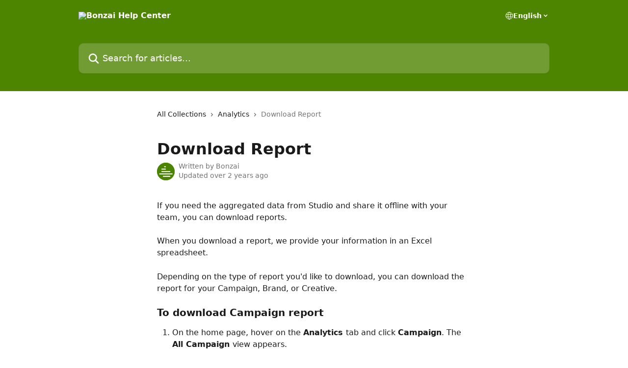

--- FILE ---
content_type: text/html; charset=utf-8
request_url: https://help.bonzai.co/en/articles/5898121-download-report
body_size: 12822
content:
<!DOCTYPE html><html lang="en"><head><meta charSet="utf-8" data-next-head=""/><title data-next-head="">Download Report | Bonzai Help Center</title><meta property="og:title" content="Download Report | Bonzai Help Center" data-next-head=""/><meta name="twitter:title" content="Download Report | Bonzai Help Center" data-next-head=""/><meta property="og:description" content="" data-next-head=""/><meta name="twitter:description" content="" data-next-head=""/><meta name="description" content="" data-next-head=""/><meta property="og:type" content="article" data-next-head=""/><meta name="robots" content="all" data-next-head=""/><meta name="viewport" content="width=device-width, initial-scale=1" data-next-head=""/><link href="https://intercom.help/bonzaistudio/assets/favicon" rel="icon" data-next-head=""/><link rel="canonical" href="https://help.bonzai.co/en/articles/5898121-download-report" data-next-head=""/><link rel="alternate" href="https://help.bonzai.co/en/articles/5898121-download-report" hrefLang="en" data-next-head=""/><link rel="alternate" href="https://help.bonzai.co/en/articles/5898121-download-report" hrefLang="x-default" data-next-head=""/><link nonce="Bi9mcLj5YMRc9MFyzKk6od3b7QKnxD660uxx1gh/+qs=" rel="preload" href="https://static.intercomassets.com/_next/static/css/3141721a1e975790.css" as="style"/><link nonce="Bi9mcLj5YMRc9MFyzKk6od3b7QKnxD660uxx1gh/+qs=" rel="stylesheet" href="https://static.intercomassets.com/_next/static/css/3141721a1e975790.css" data-n-g=""/><noscript data-n-css="Bi9mcLj5YMRc9MFyzKk6od3b7QKnxD660uxx1gh/+qs="></noscript><script defer="" nonce="Bi9mcLj5YMRc9MFyzKk6od3b7QKnxD660uxx1gh/+qs=" nomodule="" src="https://static.intercomassets.com/_next/static/chunks/polyfills-42372ed130431b0a.js"></script><script defer="" src="https://static.intercomassets.com/_next/static/chunks/7506.a4d4b38169fb1abb.js" nonce="Bi9mcLj5YMRc9MFyzKk6od3b7QKnxD660uxx1gh/+qs="></script><script src="https://static.intercomassets.com/_next/static/chunks/webpack-d6bc8e8fc148f788.js" nonce="Bi9mcLj5YMRc9MFyzKk6od3b7QKnxD660uxx1gh/+qs=" defer=""></script><script src="https://static.intercomassets.com/_next/static/chunks/framework-1f1b8d38c1d86c61.js" nonce="Bi9mcLj5YMRc9MFyzKk6od3b7QKnxD660uxx1gh/+qs=" defer=""></script><script src="https://static.intercomassets.com/_next/static/chunks/main-f6c5f789938ef51a.js" nonce="Bi9mcLj5YMRc9MFyzKk6od3b7QKnxD660uxx1gh/+qs=" defer=""></script><script src="https://static.intercomassets.com/_next/static/chunks/pages/_app-ee904b9997bdcb16.js" nonce="Bi9mcLj5YMRc9MFyzKk6od3b7QKnxD660uxx1gh/+qs=" defer=""></script><script src="https://static.intercomassets.com/_next/static/chunks/d0502abb-aa607f45f5026044.js" nonce="Bi9mcLj5YMRc9MFyzKk6od3b7QKnxD660uxx1gh/+qs=" defer=""></script><script src="https://static.intercomassets.com/_next/static/chunks/6190-ef428f6633b5a03f.js" nonce="Bi9mcLj5YMRc9MFyzKk6od3b7QKnxD660uxx1gh/+qs=" defer=""></script><script src="https://static.intercomassets.com/_next/static/chunks/5729-6d79ddfe1353a77c.js" nonce="Bi9mcLj5YMRc9MFyzKk6od3b7QKnxD660uxx1gh/+qs=" defer=""></script><script src="https://static.intercomassets.com/_next/static/chunks/2384-0bbbbddcca78f08a.js" nonce="Bi9mcLj5YMRc9MFyzKk6od3b7QKnxD660uxx1gh/+qs=" defer=""></script><script src="https://static.intercomassets.com/_next/static/chunks/4835-9db7cd232aae5617.js" nonce="Bi9mcLj5YMRc9MFyzKk6od3b7QKnxD660uxx1gh/+qs=" defer=""></script><script src="https://static.intercomassets.com/_next/static/chunks/2735-6fafbb9ff4abfca1.js" nonce="Bi9mcLj5YMRc9MFyzKk6od3b7QKnxD660uxx1gh/+qs=" defer=""></script><script src="https://static.intercomassets.com/_next/static/chunks/pages/%5BhelpCenterIdentifier%5D/%5Blocale%5D/articles/%5BarticleSlug%5D-0426bb822f2fd459.js" nonce="Bi9mcLj5YMRc9MFyzKk6od3b7QKnxD660uxx1gh/+qs=" defer=""></script><script src="https://static.intercomassets.com/_next/static/G1bD3HIBdhAa4TUdqK_8o/_buildManifest.js" nonce="Bi9mcLj5YMRc9MFyzKk6od3b7QKnxD660uxx1gh/+qs=" defer=""></script><script src="https://static.intercomassets.com/_next/static/G1bD3HIBdhAa4TUdqK_8o/_ssgManifest.js" nonce="Bi9mcLj5YMRc9MFyzKk6od3b7QKnxD660uxx1gh/+qs=" defer=""></script><meta name="sentry-trace" content="919fab3d7731a70314805be4d7483569-681316a567676e5b-0"/><meta name="baggage" content="sentry-environment=production,sentry-release=3a5815ecd821c4e50bd97f53bac48f97b1b5bd6c,sentry-public_key=187f842308a64dea9f1f64d4b1b9c298,sentry-trace_id=919fab3d7731a70314805be4d7483569,sentry-org_id=2129,sentry-sampled=false,sentry-sample_rand=0.8344994887771509,sentry-sample_rate=0"/><style id="__jsx-626938990">:root{--body-bg: rgb(255, 255, 255);
--body-image: none;
--body-bg-rgb: 255, 255, 255;
--body-border: rgb(230, 230, 230);
--body-primary-color: #1a1a1a;
--body-secondary-color: #737373;
--body-reaction-bg: rgb(242, 242, 242);
--body-reaction-text-color: rgb(64, 64, 64);
--body-toc-active-border: #737373;
--body-toc-inactive-border: #f2f2f2;
--body-toc-inactive-color: #737373;
--body-toc-active-font-weight: 400;
--body-table-border: rgb(204, 204, 204);
--body-color: hsl(0, 0%, 0%);
--footer-bg: rgb(255, 255, 255);
--footer-image: none;
--footer-border: rgb(230, 230, 230);
--footer-color: hsl(211, 10%, 61%);
--header-bg: rgb(77, 132, 0);
--header-image: none;
--header-color: hsl(0, 0%, 100%);
--collection-card-bg: rgb(255, 255, 255);
--collection-card-image: none;
--collection-card-color: hsl(85, 100%, 26%);
--card-bg: rgb(255, 255, 255);
--card-border-color: rgb(230, 230, 230);
--card-border-inner-radius: 6px;
--card-border-radius: 8px;
--card-shadow: 0 1px 2px 0 rgb(0 0 0 / 0.05);
--search-bar-border-radius: 10px;
--search-bar-width: 100%;
--ticket-blue-bg-color: #dce1f9;
--ticket-blue-text-color: #334bfa;
--ticket-green-bg-color: #d7efdc;
--ticket-green-text-color: #0f7134;
--ticket-orange-bg-color: #ffebdb;
--ticket-orange-text-color: #b24d00;
--ticket-red-bg-color: #ffdbdb;
--ticket-red-text-color: #df2020;
--header-height: 245px;
--header-subheader-background-color: #000000;
--header-subheader-font-color: #FFFFFF;
--content-block-bg: rgb(255, 255, 255);
--content-block-image: none;
--content-block-color: hsl(0, 0%, 10%);
--content-block-button-bg: rgb(51, 75, 250);
--content-block-button-image: none;
--content-block-button-color: hsl(0, 0%, 100%);
--content-block-button-radius: 6px;
--content-block-margin: 0;
--content-block-width: auto;
--primary-color: hsl(85, 100%, 26%);
--primary-color-alpha-10: hsla(85, 100%, 26%, 0.1);
--primary-color-alpha-60: hsla(85, 100%, 26%, 0.6);
--text-on-primary-color: #ffffff}</style><style id="__jsx-1611979459">:root{--font-family-primary: system-ui, "Segoe UI", "Roboto", "Helvetica", "Arial", sans-serif, "Apple Color Emoji", "Segoe UI Emoji", "Segoe UI Symbol"}</style><style id="__jsx-2466147061">:root{--font-family-secondary: system-ui, "Segoe UI", "Roboto", "Helvetica", "Arial", sans-serif, "Apple Color Emoji", "Segoe UI Emoji", "Segoe UI Symbol"}</style><style id="__jsx-cf6f0ea00fa5c760">.fade-background.jsx-cf6f0ea00fa5c760{background:radial-gradient(333.38%100%at 50%0%,rgba(var(--body-bg-rgb),0)0%,rgba(var(--body-bg-rgb),.00925356)11.67%,rgba(var(--body-bg-rgb),.0337355)21.17%,rgba(var(--body-bg-rgb),.0718242)28.85%,rgba(var(--body-bg-rgb),.121898)35.03%,rgba(var(--body-bg-rgb),.182336)40.05%,rgba(var(--body-bg-rgb),.251516)44.25%,rgba(var(--body-bg-rgb),.327818)47.96%,rgba(var(--body-bg-rgb),.409618)51.51%,rgba(var(--body-bg-rgb),.495297)55.23%,rgba(var(--body-bg-rgb),.583232)59.47%,rgba(var(--body-bg-rgb),.671801)64.55%,rgba(var(--body-bg-rgb),.759385)70.81%,rgba(var(--body-bg-rgb),.84436)78.58%,rgba(var(--body-bg-rgb),.9551)88.2%,rgba(var(--body-bg-rgb),1)100%),var(--header-image),var(--header-bg);background-size:cover;background-position-x:center}</style><style id="__jsx-4bed0c08ce36899e">.article_body a:not(.intercom-h2b-button){color:var(--primary-color)}article a.intercom-h2b-button{background-color:var(--primary-color);border:0}.zendesk-article table{overflow-x:scroll!important;display:block!important;height:auto!important}.intercom-interblocks-unordered-nested-list ul,.intercom-interblocks-ordered-nested-list ol{margin-top:16px;margin-bottom:16px}.intercom-interblocks-unordered-nested-list ul .intercom-interblocks-unordered-nested-list ul,.intercom-interblocks-unordered-nested-list ul .intercom-interblocks-ordered-nested-list ol,.intercom-interblocks-ordered-nested-list ol .intercom-interblocks-ordered-nested-list ol,.intercom-interblocks-ordered-nested-list ol .intercom-interblocks-unordered-nested-list ul{margin-top:0;margin-bottom:0}.intercom-interblocks-image a:focus{outline-offset:3px}</style></head><body><div id="__next"><div dir="ltr" class="h-full w-full"><a href="#main-content" class="sr-only font-bold text-header-color focus:not-sr-only focus:absolute focus:left-4 focus:top-4 focus:z-50" aria-roledescription="Link, Press control-option-right-arrow to exit">Skip to main content</a><main class="header__lite"><header id="header" data-testid="header" class="jsx-cf6f0ea00fa5c760 flex flex-col text-header-color"><div class="jsx-cf6f0ea00fa5c760 relative flex grow flex-col mb-9 bg-header-bg bg-header-image bg-cover bg-center pb-9"><div id="sr-announcement" aria-live="polite" class="jsx-cf6f0ea00fa5c760 sr-only"></div><div class="jsx-cf6f0ea00fa5c760 flex h-full flex-col items-center marker:shrink-0"><section class="relative flex w-full flex-col mb-6 pb-6"><div class="header__meta_wrapper flex justify-center px-5 pt-6 leading-none sm:px-10"><div class="flex items-center w-240" data-testid="subheader-container"><div class="mo__body header__site_name"><div class="header__logo"><a href="/en/"><img src="https://downloads.intercomcdn.com/i/o/538155/6c79386af937e0265614583a/b2994c28be25715e2e6e03e88e42bd93.png" height="65" alt="Bonzai Help Center"/></a></div></div><div><div class="flex items-center font-semibold"><div class="flex items-center md:hidden" data-testid="small-screen-children"><button class="flex items-center border-none bg-transparent px-1.5" data-testid="hamburger-menu-button" aria-label="Open menu"><svg width="24" height="24" viewBox="0 0 16 16" xmlns="http://www.w3.org/2000/svg" class="fill-current"><path d="M1.86861 2C1.38889 2 1 2.3806 1 2.85008C1 3.31957 1.38889 3.70017 1.86861 3.70017H14.1314C14.6111 3.70017 15 3.31957 15 2.85008C15 2.3806 14.6111 2 14.1314 2H1.86861Z"></path><path d="M1 8C1 7.53051 1.38889 7.14992 1.86861 7.14992H14.1314C14.6111 7.14992 15 7.53051 15 8C15 8.46949 14.6111 8.85008 14.1314 8.85008H1.86861C1.38889 8.85008 1 8.46949 1 8Z"></path><path d="M1 13.1499C1 12.6804 1.38889 12.2998 1.86861 12.2998H14.1314C14.6111 12.2998 15 12.6804 15 13.1499C15 13.6194 14.6111 14 14.1314 14H1.86861C1.38889 14 1 13.6194 1 13.1499Z"></path></svg></button><div class="fixed right-0 top-0 z-50 h-full w-full hidden" data-testid="hamburger-menu"><div class="flex h-full w-full justify-end bg-black bg-opacity-30"><div class="flex h-fit w-full flex-col bg-white opacity-100 sm:h-full sm:w-1/2"><button class="text-body-font flex items-center self-end border-none bg-transparent pr-6 pt-6" data-testid="hamburger-menu-close-button" aria-label="Close menu"><svg width="24" height="24" viewBox="0 0 16 16" xmlns="http://www.w3.org/2000/svg"><path d="M3.5097 3.5097C3.84165 3.17776 4.37984 3.17776 4.71178 3.5097L7.99983 6.79775L11.2879 3.5097C11.6198 3.17776 12.158 3.17776 12.49 3.5097C12.8219 3.84165 12.8219 4.37984 12.49 4.71178L9.20191 7.99983L12.49 11.2879C12.8219 11.6198 12.8219 12.158 12.49 12.49C12.158 12.8219 11.6198 12.8219 11.2879 12.49L7.99983 9.20191L4.71178 12.49C4.37984 12.8219 3.84165 12.8219 3.5097 12.49C3.17776 12.158 3.17776 11.6198 3.5097 11.2879L6.79775 7.99983L3.5097 4.71178C3.17776 4.37984 3.17776 3.84165 3.5097 3.5097Z"></path></svg></button><nav class="flex flex-col pl-4 text-black"><div class="relative cursor-pointer has-[:focus]:outline"><select class="peer absolute z-10 block h-6 w-full cursor-pointer opacity-0 md:text-base" aria-label="Change language" id="language-selector"><option value="/en/articles/5898121-download-report" class="text-black" selected="">English</option></select><div class="mb-10 ml-5 flex items-center gap-1 text-md hover:opacity-80 peer-hover:opacity-80 md:m-0 md:ml-3 md:text-base" aria-hidden="true"><svg id="locale-picker-globe" width="16" height="16" viewBox="0 0 16 16" fill="none" xmlns="http://www.w3.org/2000/svg" class="shrink-0" aria-hidden="true"><path d="M8 15C11.866 15 15 11.866 15 8C15 4.13401 11.866 1 8 1C4.13401 1 1 4.13401 1 8C1 11.866 4.13401 15 8 15Z" stroke="currentColor" stroke-linecap="round" stroke-linejoin="round"></path><path d="M8 15C9.39949 15 10.534 11.866 10.534 8C10.534 4.13401 9.39949 1 8 1C6.60051 1 5.466 4.13401 5.466 8C5.466 11.866 6.60051 15 8 15Z" stroke="currentColor" stroke-linecap="round" stroke-linejoin="round"></path><path d="M1.448 5.75989H14.524" stroke="currentColor" stroke-linecap="round" stroke-linejoin="round"></path><path d="M1.448 10.2402H14.524" stroke="currentColor" stroke-linecap="round" stroke-linejoin="round"></path></svg>English<svg id="locale-picker-arrow" width="16" height="16" viewBox="0 0 16 16" fill="none" xmlns="http://www.w3.org/2000/svg" class="shrink-0" aria-hidden="true"><path d="M5 6.5L8.00093 9.5L11 6.50187" stroke="currentColor" stroke-width="1.5" stroke-linecap="round" stroke-linejoin="round"></path></svg></div></div></nav></div></div></div></div><nav class="hidden items-center md:flex" data-testid="large-screen-children"><div class="relative cursor-pointer has-[:focus]:outline"><select class="peer absolute z-10 block h-6 w-full cursor-pointer opacity-0 md:text-base" aria-label="Change language" id="language-selector"><option value="/en/articles/5898121-download-report" class="text-black" selected="">English</option></select><div class="mb-10 ml-5 flex items-center gap-1 text-md hover:opacity-80 peer-hover:opacity-80 md:m-0 md:ml-3 md:text-base" aria-hidden="true"><svg id="locale-picker-globe" width="16" height="16" viewBox="0 0 16 16" fill="none" xmlns="http://www.w3.org/2000/svg" class="shrink-0" aria-hidden="true"><path d="M8 15C11.866 15 15 11.866 15 8C15 4.13401 11.866 1 8 1C4.13401 1 1 4.13401 1 8C1 11.866 4.13401 15 8 15Z" stroke="currentColor" stroke-linecap="round" stroke-linejoin="round"></path><path d="M8 15C9.39949 15 10.534 11.866 10.534 8C10.534 4.13401 9.39949 1 8 1C6.60051 1 5.466 4.13401 5.466 8C5.466 11.866 6.60051 15 8 15Z" stroke="currentColor" stroke-linecap="round" stroke-linejoin="round"></path><path d="M1.448 5.75989H14.524" stroke="currentColor" stroke-linecap="round" stroke-linejoin="round"></path><path d="M1.448 10.2402H14.524" stroke="currentColor" stroke-linecap="round" stroke-linejoin="round"></path></svg>English<svg id="locale-picker-arrow" width="16" height="16" viewBox="0 0 16 16" fill="none" xmlns="http://www.w3.org/2000/svg" class="shrink-0" aria-hidden="true"><path d="M5 6.5L8.00093 9.5L11 6.50187" stroke="currentColor" stroke-width="1.5" stroke-linecap="round" stroke-linejoin="round"></path></svg></div></div></nav></div></div></div></div></section><section class="relative mx-5 flex h-full w-full flex-col items-center px-5 sm:px-10"><div class="flex h-full max-w-full flex-col w-240 justify-end" data-testid="main-header-container"><div id="search-bar" class="relative w-full"><form action="/en/" autoComplete="off"><div class="flex w-full flex-col items-start"><div class="relative flex w-full sm:w-search-bar"><label for="search-input" class="sr-only">Search for articles...</label><input id="search-input" type="text" autoComplete="off" class="peer w-full rounded-search-bar border border-black-alpha-8 bg-white-alpha-20 p-4 ps-12 font-secondary text-lg text-header-color shadow-search-bar outline-none transition ease-linear placeholder:text-header-color hover:bg-white-alpha-27 hover:shadow-search-bar-hover focus:border-transparent focus:bg-white focus:text-black-10 focus:shadow-search-bar-focused placeholder:focus:text-black-45" placeholder="Search for articles..." name="q" aria-label="Search for articles..." value=""/><div class="absolute inset-y-0 start-0 flex items-center fill-header-color peer-focus-visible:fill-black-45 pointer-events-none ps-5"><svg width="22" height="21" viewBox="0 0 22 21" xmlns="http://www.w3.org/2000/svg" class="fill-inherit" aria-hidden="true"><path fill-rule="evenodd" clip-rule="evenodd" d="M3.27485 8.7001C3.27485 5.42781 5.92757 2.7751 9.19985 2.7751C12.4721 2.7751 15.1249 5.42781 15.1249 8.7001C15.1249 11.9724 12.4721 14.6251 9.19985 14.6251C5.92757 14.6251 3.27485 11.9724 3.27485 8.7001ZM9.19985 0.225098C4.51924 0.225098 0.724854 4.01948 0.724854 8.7001C0.724854 13.3807 4.51924 17.1751 9.19985 17.1751C11.0802 17.1751 12.8176 16.5627 14.2234 15.5265L19.0981 20.4013C19.5961 20.8992 20.4033 20.8992 20.9013 20.4013C21.3992 19.9033 21.3992 19.0961 20.9013 18.5981L16.0264 13.7233C17.0625 12.3176 17.6749 10.5804 17.6749 8.7001C17.6749 4.01948 13.8805 0.225098 9.19985 0.225098Z"></path></svg></div></div></div></form></div></div></section></div></div></header><div class="z-1 flex shrink-0 grow basis-auto justify-center px-5 sm:px-10"><section data-testid="main-content" id="main-content" class="max-w-full w-240"><section data-testid="article-section" class="section section__article"><div class="justify-center flex"><div class="relative z-3 w-full lg:max-w-160 "><div class="flex pb-6 max-md:pb-2 lg:max-w-160"><div tabindex="-1" class="focus:outline-none"><div class="flex flex-wrap items-baseline pb-4 text-base" tabindex="0" role="navigation" aria-label="Breadcrumb"><a href="/en/" class="pr-2 text-body-primary-color no-underline hover:text-body-secondary-color">All Collections</a><div class="pr-2" aria-hidden="true"><svg width="6" height="10" viewBox="0 0 6 10" class="block h-2 w-2 fill-body-secondary-color rtl:rotate-180" xmlns="http://www.w3.org/2000/svg"><path fill-rule="evenodd" clip-rule="evenodd" d="M0.648862 0.898862C0.316916 1.23081 0.316916 1.769 0.648862 2.10094L3.54782 4.9999L0.648862 7.89886C0.316916 8.23081 0.316917 8.769 0.648862 9.10094C0.980808 9.43289 1.519 9.43289 1.85094 9.10094L5.35094 5.60094C5.68289 5.269 5.68289 4.73081 5.35094 4.39886L1.85094 0.898862C1.519 0.566916 0.980807 0.566916 0.648862 0.898862Z"></path></svg></div><a href="https://help.bonzai.co/en/collections/3304004-analytics" class="pr-2 text-body-primary-color no-underline hover:text-body-secondary-color" data-testid="breadcrumb-0">Analytics</a><div class="pr-2" aria-hidden="true"><svg width="6" height="10" viewBox="0 0 6 10" class="block h-2 w-2 fill-body-secondary-color rtl:rotate-180" xmlns="http://www.w3.org/2000/svg"><path fill-rule="evenodd" clip-rule="evenodd" d="M0.648862 0.898862C0.316916 1.23081 0.316916 1.769 0.648862 2.10094L3.54782 4.9999L0.648862 7.89886C0.316916 8.23081 0.316917 8.769 0.648862 9.10094C0.980808 9.43289 1.519 9.43289 1.85094 9.10094L5.35094 5.60094C5.68289 5.269 5.68289 4.73081 5.35094 4.39886L1.85094 0.898862C1.519 0.566916 0.980807 0.566916 0.648862 0.898862Z"></path></svg></div><div class="text-body-secondary-color">Download Report</div></div></div></div><div class=""><div class="article intercom-force-break"><div class="mb-10 max-lg:mb-6"><div class="flex flex-col gap-4"><div class="flex flex-col"><h1 class="mb-1 font-primary text-2xl font-bold leading-10 text-body-primary-color">Download Report</h1></div><div class="avatar"><div class="avatar__photo"><img width="24" height="24" src="https://static.intercomassets.com/avatars/6417052/square_128/favicon-1677475232.png" alt="Bonzai avatar" class="inline-flex items-center justify-center rounded-full bg-primary text-lg font-bold leading-6 text-primary-text shadow-solid-2 shadow-body-bg [&amp;:nth-child(n+2)]:hidden lg:[&amp;:nth-child(n+2)]:inline-flex h-8 w-8 sm:h-9 sm:w-9"/></div><div class="avatar__info -mt-0.5 text-base"><span class="text-body-secondary-color"><div>Written by <span>Bonzai</span></div> <!-- -->Updated over 2 years ago</span></div></div></div></div><div class="jsx-4bed0c08ce36899e "><div class="jsx-4bed0c08ce36899e article_body"><article class="jsx-4bed0c08ce36899e "><div class="intercom-interblocks-paragraph no-margin intercom-interblocks-align-left"><p>If you need the aggregated data from Studio and share it offline with your team, you can download reports. </p></div><div class="intercom-interblocks-paragraph no-margin intercom-interblocks-align-left"><p> </p></div><div class="intercom-interblocks-paragraph no-margin intercom-interblocks-align-left"><p>When you download a report, we provide your information in an Excel spreadsheet.</p></div><div class="intercom-interblocks-paragraph no-margin intercom-interblocks-align-left"><p> </p></div><div class="intercom-interblocks-paragraph no-margin intercom-interblocks-align-left"><p>Depending on the type of report you&#x27;d like to download, you can download the report for your Campaign, Brand, or Creative.</p></div><div class="intercom-interblocks-paragraph no-margin intercom-interblocks-align-left"><p> </p></div><div class="intercom-interblocks-subheading intercom-interblocks-align-left"><h2 id="h_5e39290eec"><b>To download Campaign report</b></h2></div><div class="intercom-interblocks-ordered-nested-list"><ol><li><div class="intercom-interblocks-paragraph no-margin intercom-interblocks-align-left"><p>On the home page, hover on the <b>Analytics </b>tab and click <b>Campaign</b>. The <b>All Campaign </b>view appears.</p></div></li><li><div class="intercom-interblocks-paragraph no-margin intercom-interblocks-align-left"><p>On the <b>Creatives </b>tab, hover over the required creative and click</p></div><div class="intercom-interblocks-image intercom-interblocks-align-left"><a href="https://downloads.intercomcdn.com/i/o/490241558/a95bdd706325a0e5fc58fd23/Artboard+2+copy+4%404x.png?expires=1769611500&amp;signature=e3160c2ff4bb10003e24e058f71ac7ed26a18045014ed42846ca5a1f7d2e2649&amp;req=cCknFM1%2FmIRXFb4f3HP0gEbQo3YO2JlnzFGAnLjMAJyR6TFnS2qKFrvNvrgT%0AW4E%3D%0A" target="_blank" rel="noreferrer nofollow noopener"><img src="https://downloads.intercomcdn.com/i/o/490241558/a95bdd706325a0e5fc58fd23/Artboard+2+copy+4%404x.png?expires=1769611500&amp;signature=e3160c2ff4bb10003e24e058f71ac7ed26a18045014ed42846ca5a1f7d2e2649&amp;req=cCknFM1%2FmIRXFb4f3HP0gEbQo3YO2JlnzFGAnLjMAJyR6TFnS2qKFrvNvrgT%0AW4E%3D%0A" width="1041" height="170"/></a></div></li><li><div class="intercom-interblocks-paragraph no-margin intercom-interblocks-align-left"><p>Click on </p></div><div class="intercom-interblocks-image intercom-interblocks-align-left"><a href="https://downloads.intercomcdn.com/i/o/490241698/3b32b0605bcceabbb66465a0/Artboard+2+copy+3%404x.png?expires=1769611500&amp;signature=5045b931d50a9adb174c17ebf72ee9b76bbda6836e2f34ce5610ce8ed9cc805f&amp;req=cCknFM1%2Fm4hXFb4f3HP0gDPBeqDEqe7wzgj1tFCuHVC4BZm0o80whHazp%2Fb3%0AUGs%3D%0A" target="_blank" rel="noreferrer nofollow noopener"><img src="https://downloads.intercomcdn.com/i/o/490241698/3b32b0605bcceabbb66465a0/Artboard+2+copy+3%404x.png?expires=1769611500&amp;signature=5045b931d50a9adb174c17ebf72ee9b76bbda6836e2f34ce5610ce8ed9cc805f&amp;req=cCknFM1%2Fm4hXFb4f3HP0gDPBeqDEqe7wzgj1tFCuHVC4BZm0o80whHazp%2Fb3%0AUGs%3D%0A" width="1041" height="170"/></a></div><div class="intercom-interblocks-paragraph no-margin intercom-interblocks-align-left"><p>The <b>Export </b>pop-up appears.</p></div></li><li><div class="intercom-interblocks-paragraph no-margin intercom-interblocks-align-left"><p>On the pop-up window, select the report type and the date range.</p></div></li><li><div class="intercom-interblocks-paragraph no-margin intercom-interblocks-align-left"><p>Click <b>Export Report</b>.</p></div></li></ol></div><div class="intercom-interblocks-paragraph no-margin intercom-interblocks-align-left"><p> </p></div><div class="intercom-interblocks-subheading intercom-interblocks-align-left"><h2 id="h_0448aad695"><b>To download Brand report </b></h2></div><div class="intercom-interblocks-ordered-nested-list"><ol><li><div class="intercom-interblocks-paragraph no-margin intercom-interblocks-align-left"><p>On the home page, hover on the <b>Analytics </b>tab and click <b>Brands</b>. The <b>All Brands </b>view appears.</p></div></li><li><div class="intercom-interblocks-paragraph no-margin intercom-interblocks-align-left"><p>On the <b>Creatives </b>tab, hover over the required creative and click </p></div><div class="intercom-interblocks-image intercom-interblocks-align-left"><a href="https://downloads.intercomcdn.com/i/o/490242759/f0fb6a849e21a240dc80cca8/Artboard+2+copy+2%404x.png?expires=1769611500&amp;signature=06bf5a0a7d1463a67da02c305d62fd11acf63cb4bf30da809473011fbf9db358&amp;req=cCknFM18moRWFb4f3HP0gPUjsykWFmQ5ea2R5UmTMn3j6VH84hnJRIWjgl7i%0AbLs%3D%0A" target="_blank" rel="noreferrer nofollow noopener"><img src="https://downloads.intercomcdn.com/i/o/490242759/f0fb6a849e21a240dc80cca8/Artboard+2+copy+2%404x.png?expires=1769611500&amp;signature=06bf5a0a7d1463a67da02c305d62fd11acf63cb4bf30da809473011fbf9db358&amp;req=cCknFM18moRWFb4f3HP0gPUjsykWFmQ5ea2R5UmTMn3j6VH84hnJRIWjgl7i%0AbLs%3D%0A" width="1041" height="170"/></a></div></li><li><div class="intercom-interblocks-paragraph no-margin intercom-interblocks-align-left"><p>Click </p></div><div class="intercom-interblocks-image intercom-interblocks-align-left"><a href="https://downloads.intercomcdn.com/i/o/490240528/5cba412ecf6c3b55b0dd2826/Artboard+2+copy%404x.png?expires=1769611500&amp;signature=f73b874d291b36492d92d522eca403dbf7419962635067873fc03fd3bae79ea3&amp;req=cCknFM1%2BmINXFb4f3HP0gK0jDDPorQUNftxQstWXo4xiA%2FV82pyLDfCuawmc%0AjNE%3D%0A" target="_blank" rel="noreferrer nofollow noopener"><img src="https://downloads.intercomcdn.com/i/o/490240528/5cba412ecf6c3b55b0dd2826/Artboard+2+copy%404x.png?expires=1769611500&amp;signature=f73b874d291b36492d92d522eca403dbf7419962635067873fc03fd3bae79ea3&amp;req=cCknFM1%2BmINXFb4f3HP0gK0jDDPorQUNftxQstWXo4xiA%2FV82pyLDfCuawmc%0AjNE%3D%0A" width="1041" height="170"/></a></div><div class="intercom-interblocks-paragraph no-margin intercom-interblocks-align-left"><p>The <b>Export </b>pop up appears.</p></div></li><li><div class="intercom-interblocks-paragraph no-margin intercom-interblocks-align-left"><p>On the pop-up window, select the report type and the date range.</p></div></li><li><div class="intercom-interblocks-paragraph no-margin intercom-interblocks-align-left"><p>Click <b>Export Report</b>.</p></div></li></ol></div><div class="intercom-interblocks-paragraph no-margin intercom-interblocks-align-left"><p> </p></div><div class="intercom-interblocks-paragraph no-margin intercom-interblocks-align-left"><p><b>To download Creative report</b></p></div><div class="intercom-interblocks-ordered-nested-list"><ol><li><div class="intercom-interblocks-paragraph no-margin intercom-interblocks-align-left"><p>On the home page, click the <b>Creative </b>tab. The <b>All Creative </b>view appears.</p></div></li><li><div class="intercom-interblocks-paragraph no-margin intercom-interblocks-align-left"><p>On the <b>Creatives </b>tab, hover over the required creative and click </p></div><div class="intercom-interblocks-image intercom-interblocks-align-left"><a href="https://downloads.intercomcdn.com/i/o/490241905/6110db77315988f7a19790e9/Artboard+2_1%404x.png?expires=1769611500&amp;signature=2670019484e21333e8809efc9c22d08f03406cbfd9f39bab26212d57271f045b&amp;req=cCknFM1%2FlIFaFb4f3HP0gPFo0ra3j1Gg2o28932cNeXS0E1cMsDDBZFZzCir%0A%2FA0%3D%0A" target="_blank" rel="noreferrer nofollow noopener"><img src="https://downloads.intercomcdn.com/i/o/490241905/6110db77315988f7a19790e9/Artboard+2_1%404x.png?expires=1769611500&amp;signature=2670019484e21333e8809efc9c22d08f03406cbfd9f39bab26212d57271f045b&amp;req=cCknFM1%2FlIFaFb4f3HP0gPFo0ra3j1Gg2o28932cNeXS0E1cMsDDBZFZzCir%0A%2FA0%3D%0A" width="1040" height="170"/></a></div></li><li><div class="intercom-interblocks-paragraph no-margin intercom-interblocks-align-left"><p>Click </p></div><div class="intercom-interblocks-image intercom-interblocks-align-left"><a href="https://downloads.intercomcdn.com/i/o/490242121/95fc24ca618ebd15530f0147/Artboard+2_2%404x.png?expires=1769611500&amp;signature=ed9a74369e2f276b415ea31205e27818e8304c33b5a521d4c3072e9acbb80b34&amp;req=cCknFM18nINeFb4f3HP0gEG6ENIpKTx%2BNQCTlyOJac%2FS0DS7QzwrxQOm3Qjz%0A6dw%3D%0A" target="_blank" rel="noreferrer nofollow noopener"><img src="https://downloads.intercomcdn.com/i/o/490242121/95fc24ca618ebd15530f0147/Artboard+2_2%404x.png?expires=1769611500&amp;signature=ed9a74369e2f276b415ea31205e27818e8304c33b5a521d4c3072e9acbb80b34&amp;req=cCknFM18nINeFb4f3HP0gEG6ENIpKTx%2BNQCTlyOJac%2FS0DS7QzwrxQOm3Qjz%0A6dw%3D%0A" width="1040" height="170"/></a></div><div class="intercom-interblocks-paragraph no-margin intercom-interblocks-align-left"><p>The <b>Export </b>pop up appears.</p></div></li><li><div class="intercom-interblocks-paragraph no-margin intercom-interblocks-align-left"><p>On the pop-up window, select the report type and the date range.</p></div></li><li><div class="intercom-interblocks-paragraph no-margin intercom-interblocks-align-left"><p>Click <b>Export Report</b>.</p></div></li></ol></div><div class="intercom-interblocks-paragraph no-margin intercom-interblocks-align-left"><p> </p></div></article></div></div></div></div><div class="intercom-reaction-picker -mb-4 -ml-4 -mr-4 mt-6 rounded-card sm:-mb-2 sm:-ml-1 sm:-mr-1 sm:mt-8" role="group" aria-label="feedback form"><div class="intercom-reaction-prompt">Did this answer your question?</div><div class="intercom-reactions-container"><button class="intercom-reaction" aria-label="Disappointed Reaction" tabindex="0" data-reaction-text="disappointed" aria-pressed="false"><span title="Disappointed">😞</span></button><button class="intercom-reaction" aria-label="Neutral Reaction" tabindex="0" data-reaction-text="neutral" aria-pressed="false"><span title="Neutral">😐</span></button><button class="intercom-reaction" aria-label="Smiley Reaction" tabindex="0" data-reaction-text="smiley" aria-pressed="false"><span title="Smiley">😃</span></button></div></div></div></div></section></section></div><footer id="footer" class="mt-24 shrink-0 bg-footer-bg px-0 py-12 text-left text-base text-footer-color"><div class="shrink-0 grow basis-auto px-5 sm:px-10"><div class="mx-auto max-w-240 sm:w-auto"><div><div class="text-center" data-testid="simple-footer-layout"><div class="align-middle text-lg text-footer-color"><a class="no-underline" href="/en/"><img data-testid="logo-img" src="https://downloads.intercomcdn.com/i/o/538156/54bd4109faa1623023c22672/b2994c28be25715e2e6e03e88e42bd93.png" alt="Bonzai Help Center" class="max-h-8 contrast-80 inline"/></a></div><div class="mt-10" data-testid="simple-footer-links"><div class="flex flex-row justify-center"></div><ul data-testid="social-links" class="flex flex-wrap items-center gap-4 p-0 justify-center" id="social-links"><li class="list-none align-middle"><a target="_blank" href="https://www.linkedin.com/company/bonzai-co" rel="nofollow noreferrer noopener" data-testid="footer-social-link-0" class="no-underline"><img src="https://intercom.help/bonzaistudio/assets/svg/icon:social-linkedin/909aa5" alt="" aria-label="https://www.linkedin.com/company/bonzai-co" width="16" height="16" loading="lazy" data-testid="social-icon-linkedin"/></a></li></ul></div><div class="flex justify-center"></div></div></div></div></div></footer></main></div></div><script id="__NEXT_DATA__" type="application/json" nonce="Bi9mcLj5YMRc9MFyzKk6od3b7QKnxD660uxx1gh/+qs=">{"props":{"pageProps":{"app":{"id":"z4j8plfz","messengerUrl":"https://widget.intercom.io/widget/z4j8plfz","name":"Bonzai","poweredByIntercomUrl":"https://www.intercom.com/intercom-link?company=Bonzai\u0026solution=customer-support\u0026utm_campaign=intercom-link\u0026utm_content=We+run+on+Intercom\u0026utm_medium=help-center\u0026utm_referrer=https%3A%2F%2Fhelp.bonzai.co%2Fen%2Farticles%2F5898121-download-report\u0026utm_source=desktop-web","features":{"consentBannerBeta":false,"customNotFoundErrorMessage":false,"disableFontPreloading":false,"disableNoMarginClassTransformation":false,"dsaReportLink":false,"finOnHelpCenter":false,"hideIconsWithBackgroundImages":false,"messengerCustomFonts":false}},"helpCenterSite":{"customDomain":"help.bonzai.co","defaultLocale":"en","disableBranding":true,"externalLoginName":"Bonzai Studio","externalLoginUrl":"https://studio.bonzai.co/console/login","footerContactDetails":null,"footerLinks":{"custom":[],"socialLinks":[{"iconUrl":"https://intercom.help/bonzaistudio/assets/svg/icon:social-linkedin","provider":"linkedin","url":"https://www.linkedin.com/company/bonzai-co"}],"linkGroups":[]},"headerLinks":[],"homeCollectionCols":1,"googleAnalyticsTrackingId":"G-NF2M59225C","googleTagManagerId":null,"pathPrefixForCustomDomain":null,"seoIndexingEnabled":true,"helpCenterId":150261,"url":"https://help.bonzai.co","customizedFooterTextContent":null,"consentBannerConfig":null,"canInjectCustomScripts":false,"scriptSection":1,"customScriptFilesExist":false},"localeLinks":[{"id":"en","absoluteUrl":"https://help.bonzai.co/en/articles/5898121-download-report","available":true,"name":"English","selected":true,"url":"/en/articles/5898121-download-report"}],"requestContext":{"articleSource":null,"academy":false,"canonicalUrl":"https://help.bonzai.co/en/articles/5898121-download-report","headerless":false,"isDefaultDomainRequest":false,"nonce":"Bi9mcLj5YMRc9MFyzKk6od3b7QKnxD660uxx1gh/+qs=","rootUrl":"/en/","sheetUserCipher":null,"type":"help-center"},"theme":{"color":"4D8400","siteName":"Bonzai Help Center","headline":"","headerFontColor":"FFFFFF","logo":"https://downloads.intercomcdn.com/i/o/538155/6c79386af937e0265614583a/b2994c28be25715e2e6e03e88e42bd93.png","logoHeight":"65","header":null,"favicon":"https://intercom.help/bonzaistudio/assets/favicon","locale":"en","homeUrl":"http://www.bonzai.co","social":null,"urlPrefixForDefaultDomain":"https://intercom.help/bonzaistudio","customDomain":"help.bonzai.co","customDomainUsesSsl":true,"customizationOptions":{"customizationType":1,"header":{"backgroundColor":"#4D8400","fontColor":"#FFFFFF","fadeToEdge":false,"backgroundGradient":null,"backgroundImageId":null,"backgroundImageUrl":null},"body":{"backgroundColor":"#ffffff","fontColor":null,"fadeToEdge":null,"backgroundGradient":null,"backgroundImageId":null},"footer":{"backgroundColor":"#ffffff","fontColor":"#909aa5","fadeToEdge":null,"backgroundGradient":null,"backgroundImageId":null,"showRichTextField":false},"layout":{"homePage":{"blocks":[{"type":"tickets-portal-link","enabled":false},{"type":"collection-list","columns":1,"template":0}]},"collectionsPage":{"showArticleDescriptions":false},"articlePage":{},"searchPage":{}},"collectionCard":{"global":{"backgroundColor":null,"fontColor":"4D8400","fadeToEdge":null,"backgroundGradient":null,"backgroundImageId":null,"showIcons":true,"backgroundImageUrl":null},"collections":[]},"global":{"font":{"customFontFaces":[],"primary":null,"secondary":null},"componentStyle":{"card":{"type":"bordered","borderRadius":8}},"namedComponents":{"header":{"subheader":{"enabled":false,"style":{"backgroundColor":"#000000","fontColor":"#FFFFFF"}},"style":{"height":"245px","align":"start","justify":"end"}},"searchBar":{"style":{"width":"100%","borderRadius":10}},"footer":{"type":0}},"brand":{"colors":[],"websiteUrl":""}},"contentBlock":{"blockStyle":{"backgroundColor":"#ffffff","fontColor":"#1a1a1a","fadeToEdge":null,"backgroundGradient":null,"backgroundImageId":null,"backgroundImageUrl":null},"buttonOptions":{"backgroundColor":"#334BFA","fontColor":"#ffffff","borderRadius":6},"isFullWidth":false}},"helpCenterName":"Bonzai Help Center","footerLogo":"https://downloads.intercomcdn.com/i/o/538156/54bd4109faa1623023c22672/b2994c28be25715e2e6e03e88e42bd93.png","footerLogoHeight":"65","localisedInformation":{"contentBlock":null}},"user":{"userId":"f7595fcb-dfb8-4a7d-b108-bd761fedfd95","role":"visitor_role","country_code":null},"articleContent":{"articleId":"5898121","author":{"avatar":"https://static.intercomassets.com/avatars/6417052/square_128/favicon-1677475232.png","name":"Bonzai","first_name":"Bonzai","avatar_shape":"circle"},"blocks":[{"type":"paragraph","text":"If you need the aggregated data from Studio and share it offline with your team, you can download reports. ","class":"no-margin"},{"type":"paragraph","text":" ","class":"no-margin"},{"type":"paragraph","text":"When you download a report, we provide your information in an Excel spreadsheet.","class":"no-margin"},{"type":"paragraph","text":" ","class":"no-margin"},{"type":"paragraph","text":"Depending on the type of report you'd like to download, you can download the report for your Campaign, Brand, or Creative.","class":"no-margin"},{"type":"paragraph","text":" ","class":"no-margin"},{"type":"subheading","text":"\u003cb\u003eTo download Campaign report\u003c/b\u003e","idAttribute":"h_5e39290eec"},{"type":"orderedNestedList","text":"1. On the home page, hover on the \u003cb\u003eAnalytics \u003c/b\u003etab and click \u003cb\u003eCampaign\u003c/b\u003e. The \u003cb\u003eAll Campaign \u003c/b\u003eview appears.\n2. On the \u003cb\u003eCreatives \u003c/b\u003etab, hover over the required creative and click\n\n3. Click on \n   \n   The \u003cb\u003eExport \u003c/b\u003epop-up appears.\n4. On the pop-up window, select the report type and the date range.\n5. Click \u003cb\u003eExport Report\u003c/b\u003e.","items":[{"content":[{"type":"paragraph","text":"On the home page, hover on the \u003cb\u003eAnalytics \u003c/b\u003etab and click \u003cb\u003eCampaign\u003c/b\u003e. The \u003cb\u003eAll Campaign \u003c/b\u003eview appears.","class":"no-margin"}]},{"content":[{"type":"paragraph","text":"On the \u003cb\u003eCreatives \u003c/b\u003etab, hover over the required creative and click","class":"no-margin"},{"type":"image","url":"https://downloads.intercomcdn.com/i/o/490241558/a95bdd706325a0e5fc58fd23/Artboard+2+copy+4%404x.png?expires=1769611500\u0026signature=e3160c2ff4bb10003e24e058f71ac7ed26a18045014ed42846ca5a1f7d2e2649\u0026req=cCknFM1%2FmIRXFb4f3HP0gEbQo3YO2JlnzFGAnLjMAJyR6TFnS2qKFrvNvrgT%0AW4E%3D%0A","width":1041,"height":170}]},{"content":[{"type":"paragraph","text":"Click on ","class":"no-margin"},{"type":"image","url":"https://downloads.intercomcdn.com/i/o/490241698/3b32b0605bcceabbb66465a0/Artboard+2+copy+3%404x.png?expires=1769611500\u0026signature=5045b931d50a9adb174c17ebf72ee9b76bbda6836e2f34ce5610ce8ed9cc805f\u0026req=cCknFM1%2Fm4hXFb4f3HP0gDPBeqDEqe7wzgj1tFCuHVC4BZm0o80whHazp%2Fb3%0AUGs%3D%0A","width":1041,"height":170},{"type":"paragraph","text":"The \u003cb\u003eExport \u003c/b\u003epop-up appears.","class":"no-margin"}]},{"content":[{"type":"paragraph","text":"On the pop-up window, select the report type and the date range.","class":"no-margin"}]},{"content":[{"type":"paragraph","text":"Click \u003cb\u003eExport Report\u003c/b\u003e.","class":"no-margin"}]}]},{"type":"paragraph","text":" ","class":"no-margin"},{"type":"subheading","text":"\u003cb\u003eTo download Brand report \u003c/b\u003e","idAttribute":"h_0448aad695"},{"type":"orderedNestedList","text":"1. On the home page, hover on the \u003cb\u003eAnalytics \u003c/b\u003etab and click \u003cb\u003eBrands\u003c/b\u003e. The \u003cb\u003eAll Brands \u003c/b\u003eview appears.\n2. On the \u003cb\u003eCreatives \u003c/b\u003etab, hover over the required creative and click \n\n3. Click \n   \n   The \u003cb\u003eExport \u003c/b\u003epop up appears.\n4. On the pop-up window, select the report type and the date range.\n5. Click \u003cb\u003eExport Report\u003c/b\u003e.","items":[{"content":[{"type":"paragraph","text":"On the home page, hover on the \u003cb\u003eAnalytics \u003c/b\u003etab and click \u003cb\u003eBrands\u003c/b\u003e. The \u003cb\u003eAll Brands \u003c/b\u003eview appears.","class":"no-margin"}]},{"content":[{"type":"paragraph","text":"On the \u003cb\u003eCreatives \u003c/b\u003etab, hover over the required creative and click ","class":"no-margin"},{"type":"image","url":"https://downloads.intercomcdn.com/i/o/490242759/f0fb6a849e21a240dc80cca8/Artboard+2+copy+2%404x.png?expires=1769611500\u0026signature=06bf5a0a7d1463a67da02c305d62fd11acf63cb4bf30da809473011fbf9db358\u0026req=cCknFM18moRWFb4f3HP0gPUjsykWFmQ5ea2R5UmTMn3j6VH84hnJRIWjgl7i%0AbLs%3D%0A","width":1041,"height":170}]},{"content":[{"type":"paragraph","text":"Click ","class":"no-margin"},{"type":"image","url":"https://downloads.intercomcdn.com/i/o/490240528/5cba412ecf6c3b55b0dd2826/Artboard+2+copy%404x.png?expires=1769611500\u0026signature=f73b874d291b36492d92d522eca403dbf7419962635067873fc03fd3bae79ea3\u0026req=cCknFM1%2BmINXFb4f3HP0gK0jDDPorQUNftxQstWXo4xiA%2FV82pyLDfCuawmc%0AjNE%3D%0A","width":1041,"height":170},{"type":"paragraph","text":"The \u003cb\u003eExport \u003c/b\u003epop up appears.","class":"no-margin"}]},{"content":[{"type":"paragraph","text":"On the pop-up window, select the report type and the date range.","class":"no-margin"}]},{"content":[{"type":"paragraph","text":"Click \u003cb\u003eExport Report\u003c/b\u003e.","class":"no-margin"}]}]},{"type":"paragraph","text":" ","class":"no-margin"},{"type":"paragraph","text":"\u003cb\u003eTo download Creative report\u003c/b\u003e","class":"no-margin"},{"type":"orderedNestedList","text":"1. On the home page, click the \u003cb\u003eCreative \u003c/b\u003etab. The \u003cb\u003eAll Creative \u003c/b\u003eview appears.\n2. On the \u003cb\u003eCreatives \u003c/b\u003etab, hover over the required creative and click \n\n3. Click \n   \n   The \u003cb\u003eExport \u003c/b\u003epop up appears.\n4. On the pop-up window, select the report type and the date range.\n5. Click \u003cb\u003eExport Report\u003c/b\u003e.","items":[{"content":[{"type":"paragraph","text":"On the home page, click the \u003cb\u003eCreative \u003c/b\u003etab. The \u003cb\u003eAll Creative \u003c/b\u003eview appears.","class":"no-margin"}]},{"content":[{"type":"paragraph","text":"On the \u003cb\u003eCreatives \u003c/b\u003etab, hover over the required creative and click ","class":"no-margin"},{"type":"image","url":"https://downloads.intercomcdn.com/i/o/490241905/6110db77315988f7a19790e9/Artboard+2_1%404x.png?expires=1769611500\u0026signature=2670019484e21333e8809efc9c22d08f03406cbfd9f39bab26212d57271f045b\u0026req=cCknFM1%2FlIFaFb4f3HP0gPFo0ra3j1Gg2o28932cNeXS0E1cMsDDBZFZzCir%0A%2FA0%3D%0A","width":1040,"height":170}]},{"content":[{"type":"paragraph","text":"Click ","class":"no-margin"},{"type":"image","url":"https://downloads.intercomcdn.com/i/o/490242121/95fc24ca618ebd15530f0147/Artboard+2_2%404x.png?expires=1769611500\u0026signature=ed9a74369e2f276b415ea31205e27818e8304c33b5a521d4c3072e9acbb80b34\u0026req=cCknFM18nINeFb4f3HP0gEG6ENIpKTx%2BNQCTlyOJac%2FS0DS7QzwrxQOm3Qjz%0A6dw%3D%0A","width":1040,"height":170},{"type":"paragraph","text":"The \u003cb\u003eExport \u003c/b\u003epop up appears.","class":"no-margin"}]},{"content":[{"type":"paragraph","text":"On the pop-up window, select the report type and the date range.","class":"no-margin"}]},{"content":[{"type":"paragraph","text":"Click \u003cb\u003eExport Report\u003c/b\u003e.","class":"no-margin"}]}]},{"type":"paragraph","text":" ","class":"no-margin"}],"collectionId":"3304004","description":"","id":"5526930","lastUpdated":"Updated over 2 years ago","relatedArticles":null,"targetUserType":"everyone","title":"Download Report","showTableOfContents":false,"synced":false,"isStandaloneApp":false},"breadcrumbs":[{"url":"https://help.bonzai.co/en/collections/3304004-analytics","name":"Analytics"}],"selectedReaction":null,"showReactions":true,"themeCSSCustomProperties":{"--body-bg":"rgb(255, 255, 255)","--body-image":"none","--body-bg-rgb":"255, 255, 255","--body-border":"rgb(230, 230, 230)","--body-primary-color":"#1a1a1a","--body-secondary-color":"#737373","--body-reaction-bg":"rgb(242, 242, 242)","--body-reaction-text-color":"rgb(64, 64, 64)","--body-toc-active-border":"#737373","--body-toc-inactive-border":"#f2f2f2","--body-toc-inactive-color":"#737373","--body-toc-active-font-weight":400,"--body-table-border":"rgb(204, 204, 204)","--body-color":"hsl(0, 0%, 0%)","--footer-bg":"rgb(255, 255, 255)","--footer-image":"none","--footer-border":"rgb(230, 230, 230)","--footer-color":"hsl(211, 10%, 61%)","--header-bg":"rgb(77, 132, 0)","--header-image":"none","--header-color":"hsl(0, 0%, 100%)","--collection-card-bg":"rgb(255, 255, 255)","--collection-card-image":"none","--collection-card-color":"hsl(85, 100%, 26%)","--card-bg":"rgb(255, 255, 255)","--card-border-color":"rgb(230, 230, 230)","--card-border-inner-radius":"6px","--card-border-radius":"8px","--card-shadow":"0 1px 2px 0 rgb(0 0 0 / 0.05)","--search-bar-border-radius":"10px","--search-bar-width":"100%","--ticket-blue-bg-color":"#dce1f9","--ticket-blue-text-color":"#334bfa","--ticket-green-bg-color":"#d7efdc","--ticket-green-text-color":"#0f7134","--ticket-orange-bg-color":"#ffebdb","--ticket-orange-text-color":"#b24d00","--ticket-red-bg-color":"#ffdbdb","--ticket-red-text-color":"#df2020","--header-height":"245px","--header-subheader-background-color":"#000000","--header-subheader-font-color":"#FFFFFF","--content-block-bg":"rgb(255, 255, 255)","--content-block-image":"none","--content-block-color":"hsl(0, 0%, 10%)","--content-block-button-bg":"rgb(51, 75, 250)","--content-block-button-image":"none","--content-block-button-color":"hsl(0, 0%, 100%)","--content-block-button-radius":"6px","--content-block-margin":"0","--content-block-width":"auto","--primary-color":"hsl(85, 100%, 26%)","--primary-color-alpha-10":"hsla(85, 100%, 26%, 0.1)","--primary-color-alpha-60":"hsla(85, 100%, 26%, 0.6)","--text-on-primary-color":"#ffffff"},"intl":{"defaultLocale":"en","locale":"en","messages":{"layout.skip_to_main_content":"Skip to main content","layout.skip_to_main_content_exit":"Link, Press control-option-right-arrow to exit","article.attachment_icon":"Attachment icon","article.related_articles":"Related Articles","article.written_by":"Written by \u003cb\u003e{author}\u003c/b\u003e","article.table_of_contents":"Table of contents","breadcrumb.all_collections":"All Collections","breadcrumb.aria_label":"Breadcrumb","collection.article_count.one":"{count} article","collection.article_count.other":"{count} articles","collection.articles_heading":"Articles","collection.sections_heading":"Collections","collection.written_by.one":"Written by \u003cb\u003e{author}\u003c/b\u003e","collection.written_by.two":"Written by \u003cb\u003e{author1}\u003c/b\u003e and \u003cb\u003e{author2}\u003c/b\u003e","collection.written_by.three":"Written by \u003cb\u003e{author1}\u003c/b\u003e, \u003cb\u003e{author2}\u003c/b\u003e and \u003cb\u003e{author3}\u003c/b\u003e","collection.written_by.four":"Written by \u003cb\u003e{author1}\u003c/b\u003e, \u003cb\u003e{author2}\u003c/b\u003e, \u003cb\u003e{author3}\u003c/b\u003e and 1 other","collection.written_by.other":"Written by \u003cb\u003e{author1}\u003c/b\u003e, \u003cb\u003e{author2}\u003c/b\u003e, \u003cb\u003e{author3}\u003c/b\u003e and {count} others","collection.by.one":"By {author}","collection.by.two":"By {author1} and 1 other","collection.by.other":"By {author1} and {count} others","collection.by.count_one":"1 author","collection.by.count_plural":"{count} authors","community_banner.tip":"Tip","community_banner.label":"\u003cb\u003eNeed more help?\u003c/b\u003e Get support from our {link}","community_banner.link_label":"Community Forum","community_banner.description":"Find answers and get help from Intercom Support and Community Experts","header.headline":"Advice and answers from the {appName} Team","header.menu.open":"Open menu","header.menu.close":"Close menu","locale_picker.aria_label":"Change language","not_authorized.cta":"You can try sending us a message or logging in at {link}","not_found.title":"Uh oh. That page doesn’t exist.","not_found.not_authorized":"Unable to load this article, you may need to sign in first","not_found.try_searching":"Try searching for your answer or just send us a message.","tickets_portal_bad_request.title":"No access to tickets portal","tickets_portal_bad_request.learn_more":"Learn more","tickets_portal_bad_request.send_a_message":"Please contact your admin.","no_articles.title":"Empty Help Center","no_articles.no_articles":"This Help Center doesn't have any articles or collections yet.","preview.invalid_preview":"There is no preview available for {previewType}","reaction_picker.did_this_answer_your_question":"Did this answer your question?","reaction_picker.feedback_form_label":"feedback form","reaction_picker.reaction.disappointed.title":"Disappointed","reaction_picker.reaction.disappointed.aria_label":"Disappointed Reaction","reaction_picker.reaction.neutral.title":"Neutral","reaction_picker.reaction.neutral.aria_label":"Neutral Reaction","reaction_picker.reaction.smiley.title":"Smiley","reaction_picker.reaction.smiley.aria_label":"Smiley Reaction","search.box_placeholder_fin":"Ask a question","search.box_placeholder":"Search for articles...","search.clear_search":"Clear search query","search.fin_card_ask_text":"Ask","search.fin_loading_title_1":"Thinking...","search.fin_loading_title_2":"Searching through sources...","search.fin_loading_title_3":"Analyzing...","search.fin_card_description":"Find the answer with Fin AI","search.fin_empty_state":"Sorry, Fin AI wasn't able to answer your question. Try rephrasing it or asking something different","search.no_results":"We couldn't find any articles for:","search.number_of_results":"{count} search results found","search.submit_btn":"Search for articles","search.successful":"Search results for:","footer.powered_by":"We run on Intercom","footer.privacy.choice":"Your Privacy Choices","footer.report_content":"Report Content","footer.social.facebook":"Facebook","footer.social.linkedin":"LinkedIn","footer.social.twitter":"Twitter","tickets.title":"Tickets","tickets.company_selector_option":"{companyName}’s tickets","tickets.all_states":"All states","tickets.filters.company_tickets":"All tickets","tickets.filters.my_tickets":"Created by me","tickets.filters.all":"All","tickets.no_tickets_found":"No tickets found","tickets.empty-state.generic.title":"No tickets found","tickets.empty-state.generic.description":"Try using different keywords or filters.","tickets.empty-state.empty-own-tickets.title":"No tickets created by you","tickets.empty-state.empty-own-tickets.description":"Tickets submitted through the messenger or by a support agent in your conversation will appear here.","tickets.empty-state.empty-q.description":"Try using different keywords or checking for typos.","tickets.navigation.home":"Home","tickets.navigation.tickets_portal":"Tickets portal","tickets.navigation.ticket_details":"Ticket #{ticketId}","tickets.view_conversation":"View conversation","tickets.send_message":"Send us a message","tickets.continue_conversation":"Continue the conversation","tickets.avatar_image.image_alt":"{firstName}’s avatar","tickets.fields.id":"Ticket ID","tickets.fields.type":"Ticket type","tickets.fields.title":"Title","tickets.fields.description":"Description","tickets.fields.created_by":"Created by","tickets.fields.email_for_notification":"You will be notified here and by email","tickets.fields.created_at":"Created on","tickets.fields.sorting_updated_at":"Last Updated","tickets.fields.state":"Ticket state","tickets.fields.assignee":"Assignee","tickets.link-block.title":"Tickets portal.","tickets.link-block.description":"Track the progress of all tickets related to your company.","tickets.states.submitted":"Submitted","tickets.states.in_progress":"In progress","tickets.states.waiting_on_customer":"Waiting on you","tickets.states.resolved":"Resolved","tickets.states.description.unassigned.submitted":"We will pick this up soon","tickets.states.description.assigned.submitted":"{assigneeName} will pick this up soon","tickets.states.description.unassigned.in_progress":"We are working on this!","tickets.states.description.assigned.in_progress":"{assigneeName} is working on this!","tickets.states.description.unassigned.waiting_on_customer":"We need more information from you","tickets.states.description.assigned.waiting_on_customer":"{assigneeName} needs more information from you","tickets.states.description.unassigned.resolved":"We have completed your ticket","tickets.states.description.assigned.resolved":"{assigneeName} has completed your ticket","tickets.attributes.boolean.true":"Yes","tickets.attributes.boolean.false":"No","tickets.filter_any":"\u003cb\u003e{name}\u003c/b\u003e is any","tickets.filter_single":"\u003cb\u003e{name}\u003c/b\u003e is {value}","tickets.filter_multiple":"\u003cb\u003e{name}\u003c/b\u003e is one of {count}","tickets.no_options_found":"No options found","tickets.filters.any_option":"Any","tickets.filters.state":"State","tickets.filters.type":"Type","tickets.filters.created_by":"Created by","tickets.filters.assigned_to":"Assigned to","tickets.filters.created_on":"Created on","tickets.filters.updated_on":"Updated on","tickets.filters.date_range.today":"Today","tickets.filters.date_range.yesterday":"Yesterday","tickets.filters.date_range.last_week":"Last week","tickets.filters.date_range.last_30_days":"Last 30 days","tickets.filters.date_range.last_90_days":"Last 90 days","tickets.filters.date_range.custom":"Custom","tickets.filters.date_range.apply_custom_range":"Apply","tickets.filters.date_range.custom_range.start_date":"From","tickets.filters.date_range.custom_range.end_date":"To","tickets.filters.clear_filters":"Clear filters","cookie_banner.default_text":"This site uses cookies and similar technologies (\"cookies\") as strictly necessary for site operation. We and our partners also would like to set additional cookies to enable site performance analytics, functionality, advertising and social media features. See our {cookiePolicyLink} for details. You can change your cookie preferences in our Cookie Settings.","cookie_banner.gdpr_text":"This site uses cookies and similar technologies (\"cookies\") as strictly necessary for site operation. We and our partners also would like to set additional cookies to enable site performance analytics, functionality, advertising and social media features. See our {cookiePolicyLink} for details. You can change your cookie preferences in our Cookie Settings.","cookie_banner.ccpa_text":"This site employs cookies and other technologies that we and our third party vendors use to monitor and record personal information about you and your interactions with the site (including content viewed, cursor movements, screen recordings, and chat contents) for the purposes described in our Cookie Policy. By continuing to visit our site, you agree to our {websiteTermsLink}, {privacyPolicyLink} and {cookiePolicyLink}.","cookie_banner.simple_text":"We use cookies to make our site work and also for analytics and advertising purposes. You can enable or disable optional cookies as desired. See our {cookiePolicyLink} for more details.","cookie_banner.cookie_policy":"Cookie Policy","cookie_banner.website_terms":"Website Terms of Use","cookie_banner.privacy_policy":"Privacy Policy","cookie_banner.accept_all":"Accept All","cookie_banner.accept":"Accept","cookie_banner.reject_all":"Reject All","cookie_banner.manage_cookies":"Manage Cookies","cookie_banner.close":"Close banner","cookie_settings.close":"Close","cookie_settings.title":"Cookie Settings","cookie_settings.description":"We use cookies to enhance your experience. You can customize your cookie preferences below. See our {cookiePolicyLink} for more details.","cookie_settings.ccpa_title":"Your Privacy Choices","cookie_settings.ccpa_description":"You have the right to opt out of the sale of your personal information. See our {cookiePolicyLink} for more details about how we use your data.","cookie_settings.save_preferences":"Save Preferences","cookie_categories.necessary.name":"Strictly Necessary Cookies","cookie_categories.necessary.description":"These cookies are necessary for the website to function and cannot be switched off in our systems.","cookie_categories.functional.name":"Functional Cookies","cookie_categories.functional.description":"These cookies enable the website to provide enhanced functionality and personalisation. They may be set by us or by third party providers whose services we have added to our pages. If you do not allow these cookies then some or all of these services may not function properly.","cookie_categories.performance.name":"Performance Cookies","cookie_categories.performance.description":"These cookies allow us to count visits and traffic sources so we can measure and improve the performance of our site. They help us to know which pages are the most and least popular and see how visitors move around the site.","cookie_categories.advertisement.name":"Advertising and Social Media Cookies","cookie_categories.advertisement.description":"Advertising cookies are set by our advertising partners to collect information about your use of the site, our communications, and other online services over time and with different browsers and devices. They use this information to show you ads online that they think will interest you and measure the ads' performance. Social media cookies are set by social media platforms to enable you to share content on those platforms, and are capable of tracking information about your activity across other online services for use as described in their privacy policies.","cookie_consent.site_access_blocked":"Site access blocked until cookie consent"}},"_sentryTraceData":"919fab3d7731a70314805be4d7483569-916ce26b4e8115cc-0","_sentryBaggage":"sentry-environment=production,sentry-release=3a5815ecd821c4e50bd97f53bac48f97b1b5bd6c,sentry-public_key=187f842308a64dea9f1f64d4b1b9c298,sentry-trace_id=919fab3d7731a70314805be4d7483569,sentry-org_id=2129,sentry-sampled=false,sentry-sample_rand=0.8344994887771509,sentry-sample_rate=0"},"__N_SSP":true},"page":"/[helpCenterIdentifier]/[locale]/articles/[articleSlug]","query":{"helpCenterIdentifier":"bonzaistudio","locale":"en","articleSlug":"5898121-download-report"},"buildId":"G1bD3HIBdhAa4TUdqK_8o","assetPrefix":"https://static.intercomassets.com","isFallback":false,"isExperimentalCompile":false,"dynamicIds":[47506],"gssp":true,"scriptLoader":[]}</script></body></html>